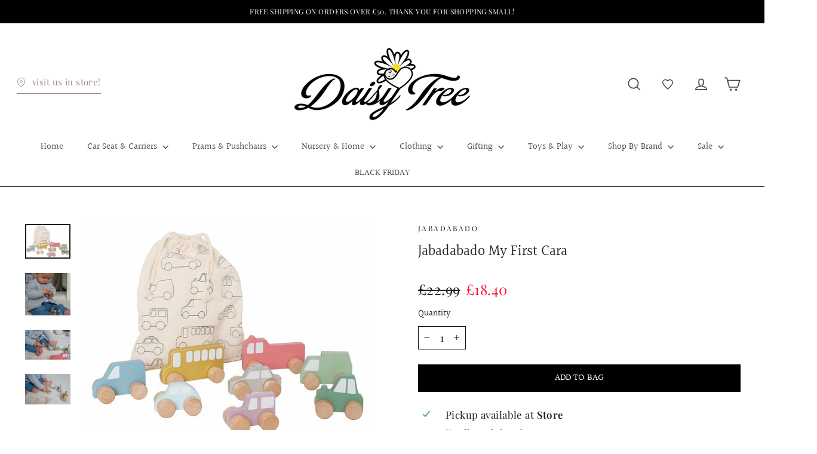

--- FILE ---
content_type: image/svg+xml
request_url: https://cdn.shopify.com/s/files/1/0627/0081/4590/t/2/assets/Group_429.svg?v=1644587317
body_size: 5761
content:
<svg width="1436" height="56" viewBox="0 0 1436 56" fill="none" xmlns="http://www.w3.org/2000/svg">
<path d="M1416.89 15.7785C1416.72 15.231 1416.58 14.677 1416.38 14.136C1415.81 9.11071 1413.71 4.73067 1408.75 2.74271C1403.06 0.461449 1403.17 6.07987 1403.04 9.82114C1399.02 8.76524 1390.59 7.15533 1390.59 13.028C1390.59 15.3418 1393.33 17.597 1394.94 18.8093C1397.47 20.7126 1400.15 22.0031 1403.13 22.7787C1398.39 25.3142 1390.1 30.8349 1392.78 35.8602C1395.75 41.4264 1404.87 35.1236 1409.04 32.0472C1409.17 35.1302 1410.17 37.9133 1412.01 40.5139C1413.14 42.1173 1416.66 45.8195 1419.05 44.5616C1422.11 42.9516 1422.63 38.0437 1423.27 35.0193C1424.02 31.441 1423.87 27.9018 1422.45 24.5972C1425.98 24.343 1429.72 23.3914 1432.5 21.1428C1433.78 20.0999 1436.22 17.4797 1434.53 15.6612C1430.09 10.9162 1422.76 13.0214 1416.89 15.7785Z" fill="#DEADAB"/>
<path d="M1413.95 20.1193C1413.46 18.5224 1411.25 17.8902 1409.85 18.8157C1408.18 19.9042 1408.43 23.1566 1409.57 24.4993C1411.16 26.3504 1413.24 25.9723 1414.94 24.5514C1415.59 24.017 1416.15 23.2805 1415.72 22.4201C1415.28 21.5467 1414.66 20.7841 1413.95 20.1193Z" fill="white"/>
<path d="M209.431 25.3549C212.365 22.547 214.267 19.1375 215.208 15.1763C215.927 12.1553 216.117 7.98737 213.424 5.81251C208.437 1.7699 204.438 13.7724 202.686 20.6856C200.203 18.3979 190.87 12.0927 188.694 16.9877C187.91 18.7489 190.387 21.4753 191.406 22.6473C193.569 25.123 196.046 27.0534 198.941 28.589C193.38 32.2869 188.883 39.8832 191.57 46.3075C193.105 49.9866 202.529 38.003 205.555 33.8914C206.974 36.248 209.385 37.4263 212.313 38.0468C215.633 38.7488 220.371 39.2377 222.77 36.4862C224.855 34.0983 222.253 30.5696 220.502 28.9024C217.672 26.2011 213.352 25.6244 209.431 25.3549Z" fill="#DEADAB"/>
<path d="M344.465 21.734C342.233 23.2829 340.662 25.4476 338.911 27.4536C339.713 24.0955 340.354 20.6549 340.232 17.2079C340.175 15.4368 339.437 11.6661 337.251 11.0884C332.473 9.83151 332.653 22.3117 332.909 27.2187C330.71 25.3778 328.158 24.178 325.208 23.594C323.509 23.2575 319.309 22.6672 318.648 24.9588C317.821 27.8471 322.085 29.9547 324.118 30.9831C327.818 32.8557 332.243 35.7568 336.513 35.9916C340.13 36.1884 343.791 32.8684 346.029 30.5641C347.799 28.7422 351.211 24.6414 350.428 21.8991C349.627 19.0678 345.94 20.712 344.465 21.734Z" fill="#DEADAB"/>
<path d="M551.334 24.1119C547.495 23.0038 543.487 23.0429 539.615 23.812C541.31 21.6351 542.431 19.2039 543.102 16.3816C543.715 13.8136 544.086 7.94097 541.609 6.0964C538.904 4.08237 536.871 7.59553 535.189 9.42706C532.256 12.6208 529.669 16.0427 527.883 19.9404C526.468 13.1488 522.518 7.31526 516.613 3.41755C516.144 3.10469 515.609 3.27416 515.355 3.763C513.895 6.55918 514.612 9.51178 515.14 12.4905C515.714 15.7559 516.574 18.9693 517.604 22.1174C515.551 20.3445 513.237 18.9823 510.565 18.0437C508.081 17.1703 503.525 16.1796 501.075 17.6787C494.83 21.4982 506.374 27.4165 511.875 29.802C507.084 31.3467 498.656 35.3488 503.499 38.9857C506.178 40.9998 511.366 41.2865 514.534 41.2474C518.132 41.2018 521.541 40.6152 524.865 39.4811C524.852 39.6114 524.858 39.7418 524.917 39.8917C525.934 42.349 530.92 56.4146 535.887 52.5299C537.822 51.0113 537.425 47.1396 537.392 45.0669C537.334 41.2605 536.825 37.5779 535.9 33.9344C537.803 34.3776 540.384 33.5889 542.281 33.2565C546.244 32.5526 553.185 31.7117 556.027 28.6614C558.223 26.2954 552.286 24.3856 551.334 24.1119Z" fill="#DEADAB"/>
<path d="M528.235 25.9305C527.368 25.1744 526.462 25.2005 525.354 25.546C524.181 25.911 523.249 26.6996 523.164 27.9771C523.066 29.3589 524.226 30.3627 525.243 31.0797C526.253 31.7901 527.401 32.7939 528.724 32.6896C529.975 32.5918 530.803 31.8879 531.038 30.656C531.266 29.4763 530.484 28.1401 529.877 27.2015C529.48 26.5888 528.893 26.1717 528.235 25.9305Z" fill="white"/>
<path d="M787.981 24.1798C785.27 24.0103 782.565 24.5448 780.036 25.529C781.17 24.1603 782.128 22.6676 782.715 21.0186C783.575 18.5809 784.735 13.9076 782.539 11.7176C780.89 10.062 777.761 11.9522 776.243 12.8061C774.45 13.8229 773.029 15.322 771.934 17.0362C771.693 15.1851 771.022 13.4383 769.803 11.8414C769.125 10.9485 767.254 9.20167 765.951 9.96427C763.898 11.1701 764.373 16.0585 764.263 17.9617C764.145 20.0279 764.184 22.0941 764.321 24.1537C760.841 19.9301 754.681 14.3964 752.205 19.6368C749.343 25.6854 755.985 31.5776 761.303 34.1522C758.351 35.8859 756.141 38.3628 754.61 41.537C753.423 44.0007 752.38 47.7225 754.681 49.7756C756.943 51.7896 761.238 48.3742 762.874 47.188C765.605 45.2065 767.887 42.6906 769.77 39.9075C771.634 45.6563 783.94 49.7886 788.203 49.9581C791.403 50.0819 792.453 46.4449 791.175 44.0464C789.272 40.4811 785.98 37.8609 782.395 36.0033C785.198 35.5731 787.831 34.641 790.38 33.1745C792.29 32.073 796.011 29.7005 795.281 27.0412C794.551 24.3949 790.047 24.3036 787.981 24.1798Z" fill="#DEADAB"/>
<path d="M775.382 28.6575C774.652 26.8651 773.211 25.6658 771.301 26.8064C769.796 27.7059 768.864 30.5477 769.9 32.0403C770.5 32.9072 771.647 32.9984 772.598 33.1027C773.596 33.2135 774.801 33.1288 775.564 32.3857C776.855 31.1278 776.353 29.746 775.382 28.664C775.382 28.6705 775.382 28.664 775.382 28.6575Z" fill="white"/>
<path d="M657.886 18.7785C657.723 18.231 657.579 17.677 657.384 17.136C656.81 12.1107 654.711 7.73067 649.751 5.74271C644.061 3.46145 644.165 9.07987 644.042 12.8211C640.02 11.7652 631.586 10.1553 631.586 16.028C631.586 18.3418 634.33 20.597 635.94 21.8093C638.469 23.7126 641.154 25.0031 644.126 25.7787C639.388 28.3142 631.097 33.8349 633.776 38.8602C636.748 44.4264 645.867 38.1236 650.038 35.0472C650.168 38.1302 651.166 40.9133 653.01 43.5139C654.144 45.1173 657.664 48.8195 660.05 47.5616C663.113 45.9516 663.628 41.0437 664.267 38.0193C665.023 34.441 664.866 30.9018 663.445 27.5972C666.985 27.343 670.719 26.3914 673.496 24.1428C674.78 23.0999 677.224 20.4797 675.53 18.6612C671.091 13.9162 663.765 16.0214 657.886 18.7785Z" fill="#DEADAB"/>
<path d="M654.947 23.1193C654.465 21.5224 652.255 20.8902 650.847 21.8157C649.179 22.9042 649.426 26.1566 650.573 27.4993C652.157 29.3504 654.236 28.9723 655.944 27.5514C656.589 27.017 657.15 26.2805 656.72 25.4201C656.283 24.5467 655.657 23.7841 654.947 23.1193Z" fill="white"/>
<path d="M92.5695 32.4088C89.4272 31.7003 86.2328 32.0808 83.045 32.1726C86.7338 30.1388 90.377 27.9017 93.4413 24.9822C95.0157 23.4864 97.8913 19.7665 96.7267 17.3587C94.1765 12.1167 82.9084 22.4498 78.621 26.6748C78.6015 23.2305 77.7167 20.0026 75.9731 16.9191C74.9647 15.1412 72.2583 10.9555 69.6495 12.2414C66.364 13.8619 67.7433 19.3531 68.3743 21.984C69.5259 26.7732 70.3001 33.0518 73.3968 37.0144C76.0187 40.3735 81.8869 40.8917 85.7254 40.9902C88.7636 41.0689 95.1588 40.7343 97.052 37.8082C99.0038 34.7969 94.6449 32.8812 92.5695 32.4088Z" fill="#DEADAB"/>
<path d="M580.431 25.3549C583.365 22.547 585.267 19.1375 586.208 15.1763C586.927 12.1553 587.117 7.98737 584.424 5.81251C579.437 1.7699 575.438 13.7724 573.686 20.6856C571.203 18.3979 561.87 12.0927 559.694 16.9877C558.91 18.7489 561.387 21.4753 562.406 22.6473C564.569 25.123 567.046 27.0534 569.941 28.589C564.38 32.2869 559.883 39.8832 562.57 46.3075C564.105 49.9866 573.529 38.003 576.555 33.8914C577.974 36.248 580.385 37.4263 583.313 38.0468C586.633 38.7488 591.371 39.2377 593.77 36.4862C595.855 34.0983 593.253 30.5696 591.502 28.9024C588.672 26.2011 584.352 25.6244 580.431 25.3549Z" fill="#DEADAB"/>
<path d="M716.275 21.734C713.973 23.2829 712.353 25.4476 710.548 27.4536C711.375 24.0955 712.036 20.6549 711.91 17.2079C711.851 15.4368 711.09 11.6661 708.835 11.0884C703.909 9.83151 704.094 22.3117 704.358 27.2187C702.09 25.3778 699.458 24.178 696.416 23.594C694.664 23.2575 690.332 22.6672 689.651 24.9588C688.798 27.8471 693.196 29.9547 695.292 30.9831C699.108 32.8557 703.671 35.7568 708.075 35.9916C711.804 36.1884 715.58 32.8684 717.888 30.5641C719.713 28.7422 723.231 24.6414 722.425 21.8991C721.598 19.0678 717.796 20.712 716.275 21.734Z" fill="#DEADAB"/>
<path d="M465.404 32.4088C462.157 31.7003 458.856 32.0808 455.562 32.1726C459.373 30.1388 463.138 27.9017 466.305 24.9822C467.931 23.4864 470.903 19.7665 469.7 17.3587C467.064 12.1167 455.421 22.4498 450.99 26.6748C450.97 23.2305 450.056 20.0026 448.254 16.9191C447.212 15.1412 444.415 10.9555 441.72 12.2414C438.325 13.8619 439.75 19.3531 440.402 21.984C441.592 26.7732 442.392 33.0518 445.592 37.0144C448.301 40.3735 454.365 40.8917 458.331 40.9902C461.471 41.0689 468.079 40.7343 470.036 37.8082C472.052 34.7969 467.548 32.8812 465.404 32.4088Z" fill="#DEADAB"/>
<path d="M414.318 18.7712C410.981 17.4285 407.611 16.6528 404.104 16.4182C404.17 16.3074 404.215 16.177 404.215 16.0206C404.222 13.3613 405.049 -1.53861 398.968 0.129973C396.596 0.781763 395.468 4.51 394.699 6.43278C393.285 9.96548 392.333 13.5634 391.779 17.2786C390.195 16.1379 387.51 15.8642 385.626 15.4405C381.696 14.5606 374.969 12.6574 371.169 14.3781C368.23 15.7078 372.975 19.7619 373.75 20.3811C376.866 22.884 380.581 24.3896 384.446 25.1848C382.048 26.5405 380.073 28.3525 378.365 30.6924C376.807 32.8238 374.2 38.0967 375.778 40.756C377.498 43.6565 380.731 41.1993 382.986 40.1629C386.923 38.3444 390.632 36.187 393.78 33.28C392.47 40.0912 393.858 47.0002 397.802 52.8728C398.114 53.3421 398.668 53.3877 399.092 53.0423C401.517 51.0283 401.993 48.0235 402.657 45.0709C403.387 41.838 403.831 38.54 404.098 35.2354C405.304 37.6666 406.92 39.8175 409.019 41.7142C410.974 43.4805 414.794 46.1529 417.629 45.7096C424.864 44.5886 416.495 34.6814 412.343 30.36C417.362 30.7837 426.676 30.3404 423.612 25.1196C421.931 22.2191 417.251 19.9509 414.318 18.7712Z" fill="#DEADAB"/>
<path d="M397.925 21.1829C396.732 20.7918 395.696 21.1242 395.005 22.1605C394.334 23.1578 394.542 24.696 394.744 25.7975C394.875 26.521 395.259 27.1337 395.774 27.6095C396.283 28.6393 397.13 28.9652 398.284 29.076C399.509 29.1934 400.669 28.8218 401.243 27.6812C401.862 26.4428 401.178 25.0675 400.526 24.0181C399.867 22.9688 399.196 21.6 397.925 21.1829Z" fill="white"/>
<path d="M287.225 28.6391C289.74 25.5952 293.651 19.3576 290.177 16.4441C288.711 15.2122 286.657 16.3463 285.321 17.122C284.194 17.7803 283.092 18.5037 282.004 19.2598C282.493 15.3621 282.453 11.5231 281.815 7.59278C281.508 5.72215 280.941 0.559968 278.425 0.0906796C272.664 -0.978256 271.888 7.65144 271.862 12.9049C268.701 8.81163 264.236 3.63642 259.145 3.72115C257.379 3.75374 255.228 4.49678 255.43 6.74546C255.834 11.1972 257.047 15.6294 258.376 19.8986C253.195 22.3558 248.652 26.5338 249.004 32.6997C249.303 37.9141 257.829 35.346 261.87 34.1206C260.175 39.0221 257.9 47.7235 261.896 51.0672C266.797 55.1669 272.637 44.6536 274.228 41.4989C274.619 40.6711 274.971 39.8238 275.284 38.9634C275.603 38.1292 278.256 39.3024 278.699 39.4262C280.537 39.9411 282.401 40.3648 284.324 40.4235C287.55 40.5212 291.187 40.443 293.801 38.3051C295.176 37.1775 295.346 34.8311 294.499 33.3646C292.856 30.5097 290.112 29.695 287.225 28.6391Z" fill="#DEADAB"/>
<path d="M274.618 22.3884C274.37 21.9713 274.07 21.5997 273.634 21.339C272.689 20.7785 271.502 20.7133 270.668 21.528C269.065 23.0989 268.654 27.329 270.414 28.8737C271.287 29.6428 273.119 29.4994 274.181 29.4408C275.354 29.3756 276.743 28.7042 277.284 27.6092C278.411 25.341 276.541 23.5616 274.618 22.3884Z" fill="white"/>
<path d="M166.937 13.5518C162.981 14.1905 159.22 16.9606 155.811 19.1572C154.736 13.2846 152.787 2.48439 146.041 1.96296C143.962 1.80001 142.691 4.36806 141.993 5.88674C140.272 9.61497 139.216 13.7017 138.441 17.7493C134.53 13.7213 128.918 8.17452 123.886 13.6039C122.022 15.618 122.4 18.9682 123.293 21.2755C124.701 24.9125 128.358 25.7794 131.115 27.813C127.321 28.4517 123.619 29.6771 120.328 31.7107C117.544 33.4314 113.393 35.7974 112.786 39.3236C112.063 43.5081 126.272 40.9465 132.536 39.6038C129.198 43.9056 128.103 51.0753 132.985 54.5689C140.409 59.8745 144.613 49.1721 146.138 42.9605C149.73 46.2912 157.532 52.2616 160.843 46.4802C163.567 41.7156 162.407 36.1298 159.285 31.9583C163.02 30.3745 166.214 28.1193 169.075 25.1471C171.337 22.8007 174.25 19.1311 173.664 15.644C173.188 12.8283 168.827 13.2454 166.937 13.5518Z" fill="#DEADAB"/>
<path d="M148.107 26.5548C147.234 25.8965 146.145 25.8118 145.363 26.3593C144.672 26.5483 144.007 26.998 143.662 27.4608C142.743 28.6992 142.137 30.1723 141.446 31.5475C140.872 32.6947 141.185 33.542 142.084 34.3763C142.821 35.0607 143.936 35.7777 144.985 35.719C145.761 35.6734 146.386 35.354 147.084 35.0346C147.716 34.7413 148.498 34.7413 149.065 34.2916C150.76 32.9489 150.714 29.8464 149.202 28.3342C149 27.6107 148.661 26.972 148.107 26.5548Z" fill="white"/>
<path d="M40.168 33.1782C37.639 31.275 34.9537 29.9844 31.9815 29.2088C36.72 26.6733 45.0108 21.1527 42.3319 16.1274C39.3598 10.5611 30.2412 16.8639 26.0698 19.9404C25.9394 16.8574 24.9422 14.0742 23.0976 11.4736C21.9635 9.8702 18.4438 6.16803 16.0583 7.42599C12.9949 9.03591 12.4799 13.9439 11.8412 16.9682C11.0851 20.5465 11.2415 24.0857 12.6624 27.3903C9.12322 27.6445 5.38847 28.5961 2.61184 30.8448C1.32781 31.8877 -1.1164 34.5079 0.578255 36.3264C5.01043 41.0779 12.3365 38.9661 18.2157 36.209C18.3786 36.7565 18.522 37.3106 18.7176 37.8515C19.2911 42.8768 21.3899 47.2569 26.35 49.2448C32.0402 51.5261 31.9359 45.9077 32.0597 42.1664C36.0813 43.2223 44.5219 44.8322 44.5219 38.9596C44.5219 36.6392 41.7714 34.3905 40.168 33.1782Z" fill="#DEADAB"/>
<path d="M20.1592 27.4361C19.5139 27.9706 18.9533 28.7071 19.3835 29.5674C19.8202 30.4343 20.4459 31.1969 21.1564 31.8617C21.6387 33.4586 23.8483 34.0909 25.2562 33.1653C26.9247 32.0768 26.6771 28.8244 25.5299 27.4817C23.9461 25.6372 21.8668 26.0152 20.1592 27.4361Z" fill="white"/>
<path d="M969.431 25.3549C972.365 22.547 974.267 19.1375 975.208 15.1763C975.927 12.1553 976.117 7.98737 973.424 5.81251C968.437 1.7699 964.438 13.7724 962.686 20.6856C960.203 18.3979 950.87 12.0927 948.694 16.9877C947.91 18.7489 950.387 21.4753 951.406 22.6473C953.569 25.123 956.046 27.0534 958.941 28.589C953.38 32.2869 948.883 39.8832 951.57 46.3075C953.105 49.9866 962.529 38.003 965.555 33.8914C966.974 36.248 969.385 37.4263 972.313 38.0468C975.633 38.7488 980.371 39.2377 982.77 36.4862C984.855 34.0983 982.253 30.5696 980.502 28.9024C977.672 26.2011 973.352 25.6244 969.431 25.3549Z" fill="#DEADAB"/>
<path d="M1104.46 21.734C1102.23 23.2829 1100.66 25.4476 1098.91 27.4536C1099.71 24.0955 1100.35 20.6549 1100.23 17.2079C1100.17 15.4368 1099.44 11.6661 1097.25 11.0884C1092.47 9.83151 1092.65 22.3117 1092.91 27.2187C1090.71 25.3778 1088.16 24.178 1085.21 23.594C1083.51 23.2575 1079.31 22.6672 1078.65 24.9588C1077.82 27.8471 1082.09 29.9547 1084.12 30.9831C1087.82 32.8557 1092.24 35.7568 1096.51 35.9916C1100.13 36.1884 1103.79 32.8684 1106.03 30.5641C1107.8 28.7422 1111.21 24.6414 1110.43 21.8991C1109.63 19.0678 1105.94 20.712 1104.46 21.734Z" fill="#DEADAB"/>
<path d="M1311.33 24.1119C1307.5 23.0038 1303.49 23.0429 1299.61 23.812C1301.31 21.6351 1302.43 19.2039 1303.1 16.3816C1303.71 13.8136 1304.09 7.94097 1301.61 6.0964C1298.9 4.08237 1296.87 7.59553 1295.19 9.42706C1292.26 12.6208 1289.67 16.0427 1287.88 19.9404C1286.47 13.1488 1282.52 7.31526 1276.61 3.41755C1276.14 3.10469 1275.61 3.27416 1275.36 3.763C1273.9 6.55918 1274.61 9.51178 1275.14 12.4905C1275.71 15.7559 1276.57 18.9693 1277.6 22.1174C1275.55 20.3445 1273.24 18.9823 1270.56 18.0437C1268.08 17.1703 1263.53 16.1796 1261.07 17.6787C1254.83 21.4982 1266.37 27.4165 1271.87 29.802C1267.08 31.3467 1258.66 35.3488 1263.5 38.9857C1266.18 40.9998 1271.37 41.2865 1274.53 41.2474C1278.13 41.2018 1281.54 40.6152 1284.86 39.4811C1284.85 39.6114 1284.86 39.7418 1284.92 39.8917C1285.93 42.349 1290.92 56.4146 1295.89 52.5299C1297.82 51.0113 1297.42 47.1396 1297.39 45.0669C1297.33 41.2605 1296.83 37.5779 1295.9 33.9344C1297.8 34.3776 1300.38 33.5889 1302.28 33.2565C1306.24 32.5526 1313.19 31.7117 1316.03 28.6614C1318.22 26.2954 1312.29 24.3856 1311.33 24.1119Z" fill="#DEADAB"/>
<path d="M1288.23 25.9305C1287.37 25.1744 1286.46 25.2005 1285.35 25.546C1284.18 25.911 1283.25 26.6996 1283.16 27.9771C1283.07 29.3589 1284.23 30.3627 1285.24 31.0797C1286.25 31.7901 1287.4 32.7939 1288.72 32.6896C1289.98 32.5918 1290.8 31.8879 1291.04 30.656C1291.27 29.4763 1290.48 28.1401 1289.88 27.2015C1289.48 26.5888 1288.89 26.1717 1288.23 25.9305Z" fill="white"/>
<path d="M852.57 32.4088C849.427 31.7003 846.233 32.0808 843.045 32.1726C846.734 30.1388 850.377 27.9017 853.441 24.9822C855.016 23.4864 857.891 19.7665 856.727 17.3587C854.176 12.1167 842.908 22.4498 838.621 26.6748C838.602 23.2305 837.717 20.0026 835.973 16.9191C834.965 15.1412 832.258 10.9555 829.649 12.2414C826.364 13.8619 827.743 19.3531 828.374 21.984C829.526 26.7732 830.3 33.0518 833.397 37.0144C836.019 40.3735 841.887 40.8917 845.725 40.9902C848.764 41.0689 855.159 40.7343 857.052 37.8082C859.004 34.7969 854.645 32.8812 852.57 32.4088Z" fill="#DEADAB"/>
<path d="M1355.89 25.3549C1358.82 22.547 1360.72 19.1375 1361.67 15.1763C1362.38 12.1553 1362.57 7.98737 1359.88 5.81251C1354.89 1.7699 1350.89 13.7724 1349.14 20.6856C1346.66 18.3979 1337.33 12.0927 1335.15 16.9877C1334.37 18.7489 1336.84 21.4753 1337.86 22.6473C1340.03 25.123 1342.5 27.0534 1345.4 28.589C1339.84 32.2869 1335.34 39.8832 1338.03 46.3075C1339.56 49.9866 1348.99 38.003 1352.01 33.8914C1353.43 36.248 1355.84 37.4263 1358.77 38.0468C1362.09 38.7488 1366.83 39.2377 1369.23 36.4862C1371.31 34.0983 1368.71 30.5696 1366.96 28.9024C1364.13 26.2011 1359.81 25.6244 1355.89 25.3549Z" fill="#DEADAB"/>
<path d="M1225.4 32.4088C1222.16 31.7003 1218.86 32.0808 1215.56 32.1726C1219.37 30.1388 1223.14 27.9017 1226.3 24.9822C1227.93 23.4864 1230.9 19.7665 1229.7 17.3587C1227.06 12.1167 1215.42 22.4498 1210.99 26.6748C1210.97 23.2305 1210.06 20.0026 1208.25 16.9191C1207.21 15.1412 1204.42 10.9555 1201.72 12.2414C1198.32 13.8619 1199.75 19.3531 1200.4 21.984C1201.59 26.7732 1202.39 33.0518 1205.59 37.0144C1208.3 40.3735 1214.37 40.8917 1218.33 40.9902C1221.47 41.0689 1228.08 40.7343 1230.04 37.8082C1232.05 34.7969 1227.55 32.8812 1225.4 32.4088Z" fill="#DEADAB"/>
<path d="M1174.32 18.7712C1170.98 17.4285 1167.61 16.6528 1164.1 16.4182C1164.17 16.3074 1164.22 16.177 1164.22 16.0206C1164.22 13.3613 1165.05 -1.53861 1158.97 0.129973C1156.6 0.781763 1155.47 4.51 1154.7 6.43278C1153.28 9.96548 1152.33 13.5634 1151.78 17.2786C1150.2 16.1379 1147.51 15.8642 1145.63 15.4405C1141.7 14.5606 1134.97 12.6574 1131.17 14.3781C1128.23 15.7078 1132.97 19.7619 1133.75 20.3811C1136.87 22.884 1140.58 24.3896 1144.45 25.1848C1142.05 26.5405 1140.07 28.3525 1138.37 30.6924C1136.81 32.8238 1134.2 38.0967 1135.78 40.756C1137.5 43.6565 1140.73 41.1993 1142.99 40.1629C1146.92 38.3444 1150.63 36.187 1153.78 33.28C1152.47 40.0912 1153.86 47.0002 1157.8 52.8728C1158.11 53.3421 1158.67 53.3877 1159.09 53.0423C1161.52 51.0283 1161.99 48.0235 1162.66 45.0709C1163.39 41.838 1163.83 38.54 1164.1 35.2354C1165.3 37.6666 1166.92 39.8175 1169.02 41.7142C1170.97 43.4805 1174.79 46.1529 1177.63 45.7096C1184.86 44.5886 1176.49 34.6814 1172.34 30.36C1177.36 30.7837 1186.68 30.3404 1183.61 25.1196C1181.93 22.2191 1177.25 19.9509 1174.32 18.7712Z" fill="#DEADAB"/>
<path d="M1157.93 21.1829C1156.73 20.7918 1155.7 21.1242 1155.01 22.1605C1154.33 23.1578 1154.54 24.696 1154.74 25.7975C1154.87 26.521 1155.26 27.1337 1155.77 27.6095C1156.28 28.6393 1157.13 28.9652 1158.28 29.076C1159.51 29.1934 1160.67 28.8218 1161.24 27.6812C1161.86 26.4428 1161.18 25.0675 1160.53 24.0181C1159.87 22.9688 1159.2 21.6 1157.93 21.1829Z" fill="white"/>
<path d="M1047.22 28.6391C1049.74 25.5952 1053.65 19.3576 1050.18 16.4441C1048.71 15.2122 1046.66 16.3463 1045.32 17.122C1044.19 17.7803 1043.09 18.5037 1042 19.2598C1042.49 15.3621 1042.45 11.5231 1041.81 7.59278C1041.51 5.72215 1040.94 0.559968 1038.43 0.0906796C1032.66 -0.978256 1031.89 7.65144 1031.86 12.9049C1028.7 8.81163 1024.24 3.63642 1019.15 3.72115C1017.38 3.75374 1015.23 4.49678 1015.43 6.74546C1015.83 11.1972 1017.05 15.6294 1018.38 19.8986C1013.19 22.3558 1008.65 26.5338 1009 32.6997C1009.3 37.9141 1017.83 35.346 1021.87 34.1206C1020.18 39.0221 1017.9 47.7235 1021.9 51.0672C1026.8 55.1669 1032.64 44.6536 1034.23 41.4989C1034.62 40.6711 1034.97 39.8238 1035.28 38.9634C1035.6 38.1292 1038.26 39.3024 1038.7 39.4262C1040.54 39.9411 1042.4 40.3648 1044.32 40.4235C1047.55 40.5212 1051.19 40.443 1053.8 38.3051C1055.18 37.1775 1055.35 34.8311 1054.5 33.3646C1052.86 30.5097 1050.11 29.695 1047.22 28.6391Z" fill="#DEADAB"/>
<path d="M1034.62 22.3884C1034.37 21.9713 1034.07 21.5997 1033.63 21.339C1032.69 20.7785 1031.5 20.7133 1030.67 21.528C1029.06 23.0989 1028.65 27.329 1030.41 28.8737C1031.29 29.6428 1033.12 29.4994 1034.18 29.4408C1035.35 29.3756 1036.74 28.7042 1037.28 27.6092C1038.41 25.341 1036.54 23.5616 1034.62 22.3884Z" fill="white"/>
<path d="M926.937 13.5518C922.981 14.1905 919.22 16.9606 915.811 19.1572C914.736 13.2846 912.787 2.48439 906.041 1.96296C903.962 1.80001 902.691 4.36806 901.993 5.88674C900.272 9.61497 899.216 13.7017 898.441 17.7493C894.53 13.7213 888.918 8.17452 883.886 13.6039C882.022 15.618 882.4 18.9682 883.293 21.2755C884.701 24.9125 888.358 25.7794 891.115 27.813C887.321 28.4517 883.619 29.6771 880.328 31.7107C877.544 33.4314 873.393 35.7974 872.786 39.3236C872.063 43.5081 886.272 40.9465 892.536 39.6038C889.198 43.9056 888.103 51.0753 892.985 54.5689C900.409 59.8745 904.613 49.1721 906.138 42.9605C909.73 46.2912 917.532 52.2616 920.843 46.4802C923.567 41.7156 922.407 36.1298 919.285 31.9583C923.02 30.3745 926.214 28.1193 929.075 25.1471C931.337 22.8007 934.25 19.1311 933.664 15.644C933.188 12.8283 928.827 13.2454 926.937 13.5518Z" fill="#DEADAB"/>
<path d="M908.107 26.5548C907.234 25.8965 906.145 25.8118 905.363 26.3593C904.672 26.5483 904.007 26.998 903.662 27.4608C902.743 28.6992 902.137 30.1723 901.446 31.5475C900.872 32.6947 901.185 33.542 902.084 34.3763C902.821 35.0607 903.936 35.7777 904.985 35.719C905.761 35.6734 906.386 35.354 907.084 35.0346C907.716 34.7413 908.498 34.7413 909.065 34.2916C910.76 32.9489 910.714 29.8464 909.202 28.3342C909 27.6107 908.661 26.972 908.107 26.5548Z" fill="white"/>
</svg>
